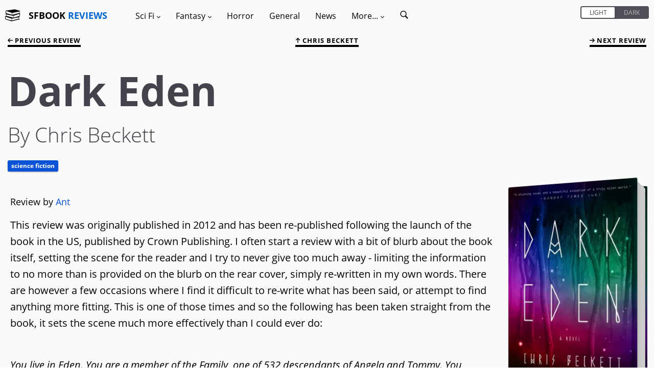

--- FILE ---
content_type: text/html; charset=utf-8
request_url: https://sfbook.com/dark-eden.htm
body_size: 10881
content:
<!DOCTYPE html>
<html lang="en">
<head>
    <meta charset="utf-8" />
            <title>Book review of Dark Eden by Chris Beckett</title>
    <link rel="canonical" href="https://sfbook.com/dark-eden.htm" />
<link rel="alternate" type="application/rss+xml" title="SFBook RSS Feed" href="https://sfbook.com/feed">
<meta name="description" content="Winner of the Arthur C Clarke award, Dark Eden is a vivid tale of a small groups survival on a strange alien world. Read the review on SFBook">
<meta name="viewport" content="width=device-width, initial-scale=1.0, maximum-scale=1.0, user-scalable=1" />
    <link rel="stylesheet" type="text/css" href="https://sfbook.com/css/production/app-old.css?v=4.4"/>
            <style>
            .image {
                    background-image: url(https://img.sfbook.com/books/large/webp/dark-eden.webp);
                            }
        </style>
    <style>
    .col-1, .col-2, .col-3, .col-4, .col-5, .col-6, .col-7, .col-8, .col-9, .col-10, .col-11, .col-12, .col, .col-auto, .col-sm-1, .col-sm-2, .col-sm-3, .col-sm-4, .col-sm-5, .col-sm-6, .col-sm-7, .col-sm-8, .col-sm-9, .col-sm-10, .col-sm-11, .col-sm-12, .col-sm, .col-sm-auto, .col-md-1, .col-md-2, .col-md-3, .col-md-4, .col-md-5, .col-md-6, .col-md-7, .col-md-8, .col-md-9, .col-md-10, .col-md-11, .col-md-12, .col-md, .col-md-auto, .col-lg-1, .col-lg-2, .col-lg-3, .col-lg-4, .col-lg-5, .col-lg-6, .col-lg-7, .col-lg-8, .col-lg-9, .col-lg-10, .col-lg-11, .col-lg-12, .col-lg, .col-lg-auto, .col-xl-1, .col-xl-2, .col-xl-3, .col-xl-4, .col-xl-5, .col-xl-6, .col-xl-7, .col-xl-8, .col-xl-9, .col-xl-10, .col-xl-11, .col-xl-12, .col-xl, .col-xl-auto {
        position: relative;
        width: 100%;
        min-height: 1px;
        padding-right: 1.5rem;
        padding-left: 1.5rem;
    }
    .hidden {
        display: none;
        transition: all .2s;
    }
    [v-cloak] {display: none}
    /* open-sans-300 - latin */
    @font-face {
        font-family: 'Open Sans';
        font-style: normal;
        font-weight: 300;
        src: url(https://sfbook.com/fonts/open-sans/open-sans-v18-latin-300.eot); /* IE9 Compat Modes */
        src: local(''),
        url(https://sfbook.com/fonts/open-sans/open-sans-v18-latin-300.eot?#iefix) format('embedded-opentype'), /* IE6-IE8 */
        url(https://sfbook.com/fonts/open-sans/open-sans-v18-latin-300.woff2) format('woff2'), /* Super Modern Browsers */
        url(https://sfbook.com/fonts/open-sans/open-sans-v18-latin-300.woff) format('woff'), /* Modern Browsers */
        url(https://sfbook.com/fonts/open-sans/open-sans-v18-latin-300.ttf) format('truetype'), /* Safari, Android, iOS */
        url(https://sfbook.com/fonts/open-sans/open-sans-v18-latin-300.svg#OpenSans) format('svg'); /* Legacy iOS */
        font-display: swap;
    }
    /* open-sans-regular - latin */
    @font-face {
        font-family: 'Open Sans';
        font-style: normal;
        font-weight: 400;
        src: url(https://sfbook.com/fonts/open-sans-v18-latin-regular.eot); /* IE9 Compat Modes */
        src: local(''),
        url(https://sfbook.com/fonts/open-sans/open-sans-v18-latin-regular.eot?#iefix) format('embedded-opentype'), /* IE6-IE8 */
        url(https://sfbook.com/fonts/open-sans/open-sans-v18-latin-regular.woff2) format('woff2'), /* Super Modern Browsers */
        url(https://sfbook.com/fonts/open-sans/open-sans-v18-latin-regular.woff) format('woff'), /* Modern Browsers */
        url(https://sfbook.com/fonts/open-sans/open-sans-v18-latin-regular.ttf) format('truetype'), /* Safari, Android, iOS */
        url(https://sfbook.com/fonts/open-sans/open-sans-v18-latin-regular.svg#OpenSans) format('svg'); /* Legacy iOS */
        font-display: swap;
    }
    /* open-sans-italic - latin */
    @font-face {
        font-family: 'Open Sans';
        font-style: italic;
        font-weight: 400;
        src: url(https://sfbook.com/fonts/open-sans/open-sans-v18-latin-italic.eot); /* IE9 Compat Modes */
        src: local(''),
        url(https://sfbook.com/fonts/open-sans/open-sans-v18-latin-italic.eot?#iefix) format('embedded-opentype'), /* IE6-IE8 */
        url(https://sfbook.com/fonts/open-sans/open-sans-v18-latin-italic.woff2) format('woff2'), /* Super Modern Browsers */
        url(https://sfbook.com/fonts/open-sans/open-sans-v18-latin-italic.woff) format('woff'), /* Modern Browsers */
        url(https://sfbook.com/fonts/open-sans/open-sans-v18-latin-italic.ttf) format('truetype'), /* Safari, Android, iOS */
        url(https://sfbook.com/fonts/open-sans/open-sans-v18-latin-italic.svg#OpenSans) format('svg'); /* Legacy iOS */
        font-display: swap;
    }
    /* open-sans-700 - latin */
    @font-face {
        font-family: 'Open Sans';
        font-style: normal;
        font-weight: 700;
        src: url(https://sfbook.com/fonts/open-sans/open-sans-v18-latin-700.eot); /* IE9 Compat Modes */
        src: local(''),
        url(https://sfbook.com/fonts/open-sans/open-sans-v18-latin-700.eot?#iefix) format('embedded-opentype'), /* IE6-IE8 */
        url(https://sfbook.com/fonts/open-sans/open-sans-v18-latin-700.woff2) format('woff2'), /* Super Modern Browsers */
        url(https://sfbook.com/fonts/open-sans/open-sans-v18-latin-700.woff) format('woff'), /* Modern Browsers */
        url(https://sfbook.com/fonts/open-sans/open-sans-v18-latin-700.ttf) format('truetype'), /* Safari, Android, iOS */
        url(https://sfbook.com/fonts/open-sans/open-sans-v18-latin-700.svg#OpenSans) format('svg'); /* Legacy iOS */
        font-display: swap;
    }
    .item {
        margin: 3rem 0 2rem;
        padding: 2rem;
        border-radius: .3rem;
        position: relative;
        z-index: 2;
        content-visibility: auto;
        contain-intrinsic-size: 768px 365px;
        contain: layout;
    }
    .item p {
        font-size: 1.6rem;
        padding-top: 0;
    }
</style>
</head>
<body id="top" itemscope itemtype="http://schema.org/WebPage">
<div id="app" data-page-class="light" :class="{ 'standard': pageClass, 'light': !pageClass }">
        <nav class="menu-container">
    <div class="menu-container--toggle mobile-only">
        <svg id="book-stack" viewBox="0 0 335.08 335.079">
            <g>
                <g>
                    <path d="M311.175,115.775c-1.355-10.186-1.546-27.73,7.915-33.621c0.169-0.108,0.295-0.264,0.443-0.398
			c7.735-2.474,13.088-5.946,8.886-10.618l-114.102-34.38L29.56,62.445c0,0-21.157,3.024-19.267,35.894
			c1.026,17.89,6.637,26.676,11.544,31l-15.161,4.569c-4.208,4.672,1.144,8.145,8.88,10.615c0.147,0.138,0.271,0.293,0.443,0.401
			c9.455,5.896,9.273,23.438,7.913,33.626c-33.967,9.645-21.774,12.788-21.774,12.788l7.451,1.803
			c-5.241,4.736-10.446,13.717-9.471,30.75c1.891,32.864,19.269,35.132,19.269,35.132l120.904,39.298l182.49-44.202
			c0,0,12.197-3.148-21.779-12.794c-1.366-10.172-1.556-27.712,7.921-33.623c0.174-0.105,0.301-0.264,0.442-0.396
			c7.736-2.474,13.084-5.943,8.881-10.615l-7.932-2.395c5.29-3.19,13.236-11.527,14.481-33.183
			c0.859-14.896-3.027-23.62-7.525-28.756l15.678-3.794C332.949,128.569,345.146,125.421,311.175,115.775z M158.533,115.354
			l30.688-6.307l103.708-21.312l15.451-3.178c-4.937,9.036-4.73,21.402-3.913,29.35c0.179,1.798,0.385,3.44,0.585,4.688
			L288.14,122.8l-130.897,32.563L158.533,115.354z M26.71,147.337l15.449,3.178l99.597,20.474l8.701,1.782l0,0l0,0l26.093,5.363
			l1.287,40.01L43.303,184.673l-13.263-3.296c0.195-1.25,0.401-2.89,0.588-4.693C31.44,168.742,31.651,156.373,26.71,147.337z
			 M20.708,96.757c-0.187-8.743,1.371-15.066,4.52-18.28c2.004-2.052,4.369-2.479,5.991-2.479c0.857,0,1.474,0.119,1.516,0.119
			l79.607,25.953l39.717,12.949l-1.303,40.289L39.334,124.07l-5.88-1.647c-0.216-0.061-0.509-0.103-0.735-0.113
			C32.26,122.277,21.244,121.263,20.708,96.757z M140.579,280.866L23.28,247.98c-0.217-0.063-0.507-0.105-0.733-0.116
			c-0.467-0.031-11.488-1.044-12.021-25.544c-0.19-8.754,1.376-15.071,4.519-18.288c2.009-2.052,4.375-2.479,5.994-2.479
			c0.859,0,1.474,0.115,1.519,0.115c0,0,0.005,0,0,0l119.316,38.908L140.579,280.866z M294.284,239.459
			c0.185,1.804,0.391,3.443,0.591,4.693l-147.812,36.771l1.292-40.01l31.601-6.497l4.667,1.129l17.492-5.685l80.631-16.569
			l15.457-3.18C293.261,219.146,293.466,231.517,294.284,239.459z M302.426,185.084c-0.269,0.006-0.538,0.042-0.791,0.122
			l-11.148,3.121l-106.148,29.764l-1.298-40.289l34.826-11.359l84.327-27.501c0.011-0.005,4.436-0.988,7.684,2.315
			c3.144,3.214,4.704,9.537,4.52,18.28C313.848,184.035,302.827,185.053,302.426,185.084z"/>
                </g>
            </g>
        </svg>
        <div class="logo" v-if="!menuOpen">
            <a href="https://sfbook.com">
                SFBOOK <span class="text-blue-var1">REVIEWS</span>
            </a>
        </div>
        <a v-on:click="toggleMenu()">
        <svg viewBox="0 0 60 60">
            <g id="surface1">
            <path d="M 0 7.5 L 0 12.5 L 50 12.5 L 50 7.5 Z M 0 22.5 L 0 27.5 L 50 27.5 L 50 22.5 Z M 0 37.5 L 0 42.5 L 50 42.5 L 50 37.5 Z "/>
           </g>
        </svg>
        </a>
    </div>
    <div class="menu-inner" id="menu" :class="{hidden: isMobile}" v-cloak>
        <div class="menu-header mobile-only">
            <div class="logo">
                <a href="https://sfbook.com">
                    <span class="text-white">SFBOOK</span> <span class="text-blue-var1">REVIEWS</span>
                </a>
            </div>
            <a class="menu-close" v-on:click="toggleMenu()">
                <svg viewBox="0 0 475.2 475.2">
                    <g>
                        <g>
                            <path d="M405.6,69.6C360.7,24.7,301.1,0,237.6,0s-123.1,24.7-168,69.6S0,174.1,0,237.6s24.7,123.1,69.6,168s104.5,69.6,168,69.6
			s123.1-24.7,168-69.6s69.6-104.5,69.6-168S450.5,114.5,405.6,69.6z M386.5,386.5c-39.8,39.8-92.7,61.7-148.9,61.7
			s-109.1-21.9-148.9-61.7c-82.1-82.1-82.1-215.7,0-297.8C128.5,48.9,181.4,27,237.6,27s109.1,21.9,148.9,61.7
			C468.6,170.8,468.6,304.4,386.5,386.5z"/>
                            <path d="M342.3,132.9c-5.3-5.3-13.8-5.3-19.1,0l-85.6,85.6L152,132.9c-5.3-5.3-13.8-5.3-19.1,0c-5.3,5.3-5.3,13.8,0,19.1
			l85.6,85.6l-85.6,85.6c-5.3,5.3-5.3,13.8,0,19.1c2.6,2.6,6.1,4,9.5,4s6.9-1.3,9.5-4l85.6-85.6l85.6,85.6c2.6,2.6,6.1,4,9.5,4
			c3.5,0,6.9-1.3,9.5-4c5.3-5.3,5.3-13.8,0-19.1l-85.4-85.6l85.6-85.6C347.6,146.7,347.6,138.2,342.3,132.9z"/>
                        </g>
                    </g>
                </svg>
            </a>
        </div>
        <div class="menu-switch mobile-only">
        <div class="can-toggle rebrand-1">
    <input id="colorTheme" type="checkbox" v-model="pageClass">
    <label for="colorTheme">
        <div class="can-toggle__switch" data-checked="Dark" data-unchecked="Light"></div>
    </label>
</div>        </div>
        <div class="desktop-only">
            <div class="logo">
                <svg id="book-stack" viewBox="0 0 335.08 335.079">
                    <g>
                        <g>
                            <path d="M311.175,115.775c-1.355-10.186-1.546-27.73,7.915-33.621c0.169-0.108,0.295-0.264,0.443-0.398
			c7.735-2.474,13.088-5.946,8.886-10.618l-114.102-34.38L29.56,62.445c0,0-21.157,3.024-19.267,35.894
			c1.026,17.89,6.637,26.676,11.544,31l-15.161,4.569c-4.208,4.672,1.144,8.145,8.88,10.615c0.147,0.138,0.271,0.293,0.443,0.401
			c9.455,5.896,9.273,23.438,7.913,33.626c-33.967,9.645-21.774,12.788-21.774,12.788l7.451,1.803
			c-5.241,4.736-10.446,13.717-9.471,30.75c1.891,32.864,19.269,35.132,19.269,35.132l120.904,39.298l182.49-44.202
			c0,0,12.197-3.148-21.779-12.794c-1.366-10.172-1.556-27.712,7.921-33.623c0.174-0.105,0.301-0.264,0.442-0.396
			c7.736-2.474,13.084-5.943,8.881-10.615l-7.932-2.395c5.29-3.19,13.236-11.527,14.481-33.183
			c0.859-14.896-3.027-23.62-7.525-28.756l15.678-3.794C332.949,128.569,345.146,125.421,311.175,115.775z M158.533,115.354
			l30.688-6.307l103.708-21.312l15.451-3.178c-4.937,9.036-4.73,21.402-3.913,29.35c0.179,1.798,0.385,3.44,0.585,4.688
			L288.14,122.8l-130.897,32.563L158.533,115.354z M26.71,147.337l15.449,3.178l99.597,20.474l8.701,1.782l0,0l0,0l26.093,5.363
			l1.287,40.01L43.303,184.673l-13.263-3.296c0.195-1.25,0.401-2.89,0.588-4.693C31.44,168.742,31.651,156.373,26.71,147.337z
			 M20.708,96.757c-0.187-8.743,1.371-15.066,4.52-18.28c2.004-2.052,4.369-2.479,5.991-2.479c0.857,0,1.474,0.119,1.516,0.119
			l79.607,25.953l39.717,12.949l-1.303,40.289L39.334,124.07l-5.88-1.647c-0.216-0.061-0.509-0.103-0.735-0.113
			C32.26,122.277,21.244,121.263,20.708,96.757z M140.579,280.866L23.28,247.98c-0.217-0.063-0.507-0.105-0.733-0.116
			c-0.467-0.031-11.488-1.044-12.021-25.544c-0.19-8.754,1.376-15.071,4.519-18.288c2.009-2.052,4.375-2.479,5.994-2.479
			c0.859,0,1.474,0.115,1.519,0.115c0,0,0.005,0,0,0l119.316,38.908L140.579,280.866z M294.284,239.459
			c0.185,1.804,0.391,3.443,0.591,4.693l-147.812,36.771l1.292-40.01l31.601-6.497l4.667,1.129l17.492-5.685l80.631-16.569
			l15.457-3.18C293.261,219.146,293.466,231.517,294.284,239.459z M302.426,185.084c-0.269,0.006-0.538,0.042-0.791,0.122
			l-11.148,3.121l-106.148,29.764l-1.298-40.289l34.826-11.359l84.327-27.501c0.011-0.005,4.436-0.988,7.684,2.315
			c3.144,3.214,4.704,9.537,4.52,18.28C313.848,184.035,302.827,185.053,302.426,185.084z"/>
                        </g>
                    </g>
                </svg>
                <a href="https://sfbook.com">
                    SFBOOK <span class="text-blue-var1">REVIEWS</span>
                </a>
            </div>
        </div>
        <ul class="menu">
            <li class="menu-item has-children"><a v-on:click="showSubMenu($event)">Sci Fi <i class="arrow arrow--down">
                        <svg viewBox="0 0 491.996 491.996">
                            <g>
                                <g>
                                    <path d="M484.132,124.986l-16.116-16.228c-5.072-5.068-11.82-7.86-19.032-7.86c-7.208,0-13.964,2.792-19.036,7.86l-183.84,183.848
			L62.056,108.554c-5.064-5.068-11.82-7.856-19.028-7.856s-13.968,2.788-19.036,7.856l-16.12,16.128
			c-10.496,10.488-10.496,27.572,0,38.06l219.136,219.924c5.064,5.064,11.812,8.632,19.084,8.632h0.084
			c7.212,0,13.96-3.572,19.024-8.632l218.932-219.328c5.072-5.064,7.856-12.016,7.864-19.224
			C491.996,136.902,489.204,130.046,484.132,124.986z"/>
                                </g>
                            </g>
                        </svg>
                    </i>
                </a>
                <ul class="sub-menu">
                    <li class="menu-item"><a href="https://sfbook.com/sci-fi-books.htm">Reviews</a></li>
                    <li class="menu-item"><a href="https://sfbook.com/authors-a.htm?genre=Science_Fiction">Authors</a></li>
                    <li class="menu-item"><a href="https://sfbook.com/book-series.htm?genre=Science_Fiction">Series</a></li>
                    <li class="menu-item"><a href="https://sfbook.com/reviews-a.htm?genre=Science_Fiction">Reviews A - Z</a></li>
                </ul>
            </li>
            <li class="menu-item has-children"><a v-on:click="showSubMenu($event)">Fantasy <i class="arrow arrow--down">
                        <svg viewBox="0 0 491.996 491.996">
                            <g>
                                <g>
                                    <path d="M484.132,124.986l-16.116-16.228c-5.072-5.068-11.82-7.86-19.032-7.86c-7.208,0-13.964,2.792-19.036,7.86l-183.84,183.848
			L62.056,108.554c-5.064-5.068-11.82-7.856-19.028-7.856s-13.968,2.788-19.036,7.856l-16.12,16.128
			c-10.496,10.488-10.496,27.572,0,38.06l219.136,219.924c5.064,5.064,11.812,8.632,19.084,8.632h0.084
			c7.212,0,13.96-3.572,19.024-8.632l218.932-219.328c5.072-5.064,7.856-12.016,7.864-19.224
			C491.996,136.902,489.204,130.046,484.132,124.986z"/>
                                </g>
                            </g>
                        </svg>
                    </i></a>
                <ul class="sub-menu">
                    <li class="menu-item"><a href="https://sfbook.com/fantasy-books.htm">Reviews</a></li>
                    <li class="menu-item"><a href="https://sfbook.com/authors-a.htm?genre=Fantasy">Authors</a></li>
                    <li class="menu-item"><a href="https://sfbook.com/book-series.htm?genre=Fantasy">Series</a></li>
                    <li class="menu-item"><a href="https://sfbook.com/reviews-a.htm?genre=Fantasy">Reviews A - Z</a></li>
                </ul>
            </li>
            <li class="menu-item"><a href="https://sfbook.com/horror.htm">Horror</a></li>
            <li class="menu-item"><a href="https://sfbook.com/general-fiction.htm">General</a></li>
            <li class="menu-item"><a href="https://sfbook.com/news.htm">News</a></li>
            <li class="menu-item has-children"><a v-on:click="showSubMenu($event)">More... <i class="arrow arrow--down">
                        <svg viewBox="0 0 491.996 491.996">
                            <g>
                                <g>
                                    <path d="M484.132,124.986l-16.116-16.228c-5.072-5.068-11.82-7.86-19.032-7.86c-7.208,0-13.964,2.792-19.036,7.86l-183.84,183.848
			L62.056,108.554c-5.064-5.068-11.82-7.856-19.028-7.856s-13.968,2.788-19.036,7.856l-16.12,16.128
			c-10.496,10.488-10.496,27.572,0,38.06l219.136,219.924c5.064,5.064,11.812,8.632,19.084,8.632h0.084
			c7.212,0,13.96-3.572,19.024-8.632l218.932-219.328c5.072-5.064,7.856-12.016,7.864-19.224
			C491.996,136.902,489.204,130.046,484.132,124.986z"/>
                                </g>
                            </g>
                        </svg>
                    </i></a>
                <ul class="sub-menu">
                    <li class="menu-item"><a href="https://sfbook.com/archives.htm">Review Archives</a></li>
                    <li class="menu-item"><a href="https://sfbook.com/tags.htm">Tags</a></li>
                    <li class="menu-item"><a href="https://sfbook.com/authors-a.htm">Authors A - Z</a></li>
                    <li class="menu-item"><a href="https://sfbook.com/publishers.htm">Publishers</a></li>
                    <li class="menu-item"><a href="https://sfbook.com/sub-genres.htm">Sub-Genres</a></li>
                    <li class="menu-item"><a href="https://sfbook.com/book-awards.htm">Award lists</a></li>
                    <li class="menu-item"><a href="https://sfbook.com/the-evolution-of-the-book.htm">Evolution of the book</a></li>
                    <li class="menu-item"><a href="https://sfbook.com/serialisations.htm">Book serialisations</a></li>
                    <li class="menu-item"><a href="https://sfbook.com/board-games-reviews.htm">Game reviews</a></li>
                    <li class="menu-item"><a href="https://sfbook.com/interviews.htm">Author interviews</a></li>
                </ul>
            </li>
            <li class="menu-item">
                <a href="https://sfbook.com/search" class="search-icon">
                    <span class="mobile-only mr-1">Search</span>
                    <svg viewBox="0 0 50 50">
                        <g id="surface1">
                            <path style=" " d="M 21 3 C 11.601563 3 4 10.601563 4 20 C 4 29.398438 11.601563 37 21 37 C 24.355469 37 27.460938 36.015625 30.09375 34.34375 L 42.375 46.625 L 46.625 42.375 L 34.5 30.28125 C 36.679688 27.421875 38 23.878906 38 20 C 38 10.601563 30.398438 3 21 3 Z M 21 7 C 28.199219 7 34 12.800781 34 20 C 34 27.199219 28.199219 33 21 33 C 13.800781 33 8 27.199219 8 20 C 8 12.800781 13.800781 7 21 7 Z "/>
                        </g>
                    </svg>
                </a>
            </li>
        </ul>
        <div class="desktop-only toggle-desktop">
            <div class="can-toggle rebrand-1">
    <input id="colorThemeDesktop" type="checkbox" v-model="pageClass">
    <label for="colorThemeDesktop">
        <div class="can-toggle__switch" data-checked="Dark" data-unchecked="Light"></div>
    </label>
</div>        </div>
    </div>
</nav>
    <div class="main-container">
        <div class="modal" id="modal" v-on:click="toggleMenu()"></div>
        <div class="main-content"  id="main">
                <div class="container-fluid" itemscope itemtype="https://schema.org/Review">
        <meta itemprop="url" content="https://sfbook.com/dark-eden.htm">

        <div class="row top-links">
    <previous :page="2281" baseurl="https://sfbook.com" :is-mobile="isMobile"></previous>
            <div class="col text-center">
            <a href="/chris-beckett.htm">
                <svg class="up-arrow" id="Layer_2" viewBox="0 0 492 492">
                    <g>
                        <g>
                            <path d="M464.344,207.418l0.768,0.168H135.888l103.496-103.724c5.068-5.064,7.848-11.924,7.848-19.124
                               c0-7.2-2.78-14.012-7.848-19.088L223.28,49.538c-5.064-5.064-11.812-7.864-19.008-7.864c-7.2,0-13.952,2.78-19.016,7.844
                               L7.844,226.914C2.76,231.998-0.02,238.77,0,245.974c-0.02,7.244,2.76,14.02,7.844,19.096l177.412,177.412
                               c5.064,5.06,11.812,7.844,19.016,7.844c7.196,0,13.944-2.788,19.008-7.844l16.104-16.112c5.068-5.056,7.848-11.808,7.848-19.008
                               c0-7.196-2.78-13.592-7.848-18.652L134.72,284.406h329.992c14.828,0,27.288-12.78,27.288-27.6v-22.788
                               C492,219.198,479.172,207.418,464.344,207.418z"/>
                        </g>
                    </g>
                </svg>
                Chris Beckett
            </a>
        </div>
        <next :page="2281" baseurl="https://sfbook.com" :is-mobile="isMobile"></next>
</div>
        <div class="row">
            <div class="col book-heading">
                <div>
                <div class="title" itemprop="publisher" itemscope itemtype="https://schema.org/Organization">
    <meta itemprop="name" content="SFBook.com">
    <meta itemprop="sameAs" content="https://sfbook.com">
    <h1 class="heading-1">Dark Eden</h1>
    <p class="subline">By Chris Beckett
        </p>
</div>
<div class="tag-container">
    <div class="tag tag--link tag--science-fiction">
        <a href="https://sfbook.com/sci-fi-books.htm">
            Science Fiction
        </a>
    </div>
                    </div>
                </div>
            </div>
        </div>
        <div class="row">
            <div class="col">
                <div class="book-details">
    <div class="image-container image--standard">
        <div class="image">
                            <img itemprop="image" src="https://img.sfbook.com/books/large/webp/dark-eden.webp" width="295px" height="460px" id="book" alt="Dark Eden, a novel by Chris Beckett" loading="lazy" decoding="async" />
                    </div>
    </div>

    <a ref="detailsBtn" id="detailsBtn" v-on:click="toggleButton('detailsBtn', 'details', 'hidden')" class="btn btn-outline btn-icon ml-0 mr-0">
    <svg x="0px" y="0px" viewBox="0 0 491.996 491.996">
    <g>
        <g>
            <path d="M484.132,124.986l-16.116-16.228c-5.072-5.068-11.82-7.86-19.032-7.86c-7.208,0-13.964,2.792-19.036,7.86l-183.84,183.848 L62.056,108.554c-5.064-5.068-11.82-7.856-19.028-7.856s-13.968,2.788-19.036,7.856l-16.12,16.128 c-10.496,10.488-10.496,27.572,0,38.06l219.136,219.924c5.064,5.064,11.812,8.632,19.084,8.632h0.084 c7.212,0,13.96-3.572,19.024-8.632l218.932-219.328c5.072-5.064,7.856-12.016,7.864-19.224 C491.996,136.902,489.204,130.046,484.132,124.986z" id="down" />
            <path d="M484.136,328.473L264.988,109.329c-5.064-5.064-11.816-7.844-19.172-7.844c-7.208,0-13.964,2.78-19.02,7.844
			L7.852,328.265C2.788,333.333,0,340.089,0,347.297c0,7.208,2.784,13.968,7.852,19.032l16.124,16.124
			c5.064,5.064,11.824,7.86,19.032,7.86s13.964-2.796,19.032-7.86l183.852-183.852l184.056,184.064
			c5.064,5.06,11.82,7.852,19.032,7.852c7.208,0,13.96-2.792,19.028-7.852l16.128-16.132
			C494.624,356.041,494.624,338.965,484.136,328.473z" id="up" class="hidden" />
        </g>
    </g>
    <g></g><g></g><g></g><g></g><g></g><g></g><g></g><g></g><g></g><g></g><g></g><g></g><g></g><g></g><g></g>
</svg>    Book details
</a>
<div id="details" class="hidden" itemprop="itemReviewed" itemscope itemtype="https://schema.org/Book">
    <ul class="book-details-ul">
        <li class="book-details-li">
            <span itemprop="name">Dark Eden</span>
        <li class="book-details-li">
            <div itemprop="author" itemscope itemtype="https://schema.org/Person">
                <span class="grey">Author:</span>
                                                                       <a href="https://sfbook.com/chris-beckett.htm" class="book-details-link">
                                <span itemprop="name">Chris Beckett</span>
                            </a>
                                                        </div>
                    <li class="book-details-li">
                <span class="grey">Series:</span>
                                                    <a href="https://sfbook.com/dark-eden-series.htm" class="book-details-link">
                        Dark Eden Series
                    </a>
                                <li class="book-details-li">
            <div itemprop="publisher" itemscope itemtype="https://schema.org/Organization">
            <span class="grey">Publisher:</span>
                                    <meta itemprop="name" content="Corvus Books">
                                            <a href="https://sfbook.com/corvus-books.htm" class="book-details-link">
                            Corvus Books
                        </a>
                                                </div>
        <li class="book-details-li">
            <span class="grey">ISBN:</span> <span itemprop="isbn">9781850000000</span>
        <li class="book-details-li">
            <span class="grey">Published:</span> <span itemprop="datePublished" content="January 2012">January 2012</span>
        <li class="book-details-li">
            <span class="grey">Pages:</span> <span itemprop="numberOfPages">400</span>
        <li class="book-details-li">
            <span class="grey">Format reviewed:</span> <span itemprop="bookFormat">Hardback</span>
        <li class="book-details-li">
            <span class="grey">Review date:</span> 14/04/2014
        <li class="book-details-li">
            <span class="grey">Language:</span> <span itemprop="inLanguage">English</span>
                    <li class="book-details-li">
                <span class="grey">Age Range:</span> <span itemprop="typicalAgeRange">13-</span>
                <div class="clear"></div>
    </ul>
</div>
    <a id="seriesBtn" v-on:click="toggleButton('seriesBtn', 'in-the-series', 'hidden')" class="btn btn-outline btn-icon ml-0 mr-0">
    <svg x="0px" y="0px" viewBox="0 0 491.996 491.996">
    <g>
        <g>
            <path d="M484.132,124.986l-16.116-16.228c-5.072-5.068-11.82-7.86-19.032-7.86c-7.208,0-13.964,2.792-19.036,7.86l-183.84,183.848 L62.056,108.554c-5.064-5.068-11.82-7.856-19.028-7.856s-13.968,2.788-19.036,7.856l-16.12,16.128 c-10.496,10.488-10.496,27.572,0,38.06l219.136,219.924c5.064,5.064,11.812,8.632,19.084,8.632h0.084 c7.212,0,13.96-3.572,19.024-8.632l218.932-219.328c5.072-5.064,7.856-12.016,7.864-19.224 C491.996,136.902,489.204,130.046,484.132,124.986z" id="down" />
            <path d="M484.136,328.473L264.988,109.329c-5.064-5.064-11.816-7.844-19.172-7.844c-7.208,0-13.964,2.78-19.02,7.844
			L7.852,328.265C2.788,333.333,0,340.089,0,347.297c0,7.208,2.784,13.968,7.852,19.032l16.124,16.124
			c5.064,5.064,11.824,7.86,19.032,7.86s13.964-2.796,19.032-7.86l183.852-183.852l184.056,184.064
			c5.064,5.06,11.82,7.852,19.032,7.852c7.208,0,13.96-2.792,19.028-7.852l16.128-16.132
			C494.624,356.041,494.624,338.965,484.136,328.473z" id="up" class="hidden" />
        </g>
    </g>
    <g></g><g></g><g></g><g></g><g></g><g></g><g></g><g></g><g></g><g></g><g></g><g></g><g></g><g></g><g></g>
</svg> 
    Books in the series
</a>
<div id="in-the-series" class="hidden">
    <ul class="book-details-ul">
                                <li class="book-details-li pl-2"><a href="dark-eden.htm" class="book-details-link">Dark Eden</a>
                                            <li class="book-details-li pl-2"><a href="mother-of-eden.htm" class="book-details-link">Mother of Eden</a>
                                            <li class="book-details-li pl-2"><a href="dune-series.htm" class="book-details-link">Dune Series</a>
                        </ul>  
</div>
    <a id="awardsBtn" v-on:click="toggleButton('awardsBtn', 'awards', 'hidden')" class="btn btn-outline btn-icon ml-0 mr-0">
        <svg x="0px" y="0px" viewBox="0 0 491.996 491.996">
    <g>
        <g>
            <path d="M484.132,124.986l-16.116-16.228c-5.072-5.068-11.82-7.86-19.032-7.86c-7.208,0-13.964,2.792-19.036,7.86l-183.84,183.848 L62.056,108.554c-5.064-5.068-11.82-7.856-19.028-7.856s-13.968,2.788-19.036,7.856l-16.12,16.128 c-10.496,10.488-10.496,27.572,0,38.06l219.136,219.924c5.064,5.064,11.812,8.632,19.084,8.632h0.084 c7.212,0,13.96-3.572,19.024-8.632l218.932-219.328c5.072-5.064,7.856-12.016,7.864-19.224 C491.996,136.902,489.204,130.046,484.132,124.986z" id="down" />
            <path d="M484.136,328.473L264.988,109.329c-5.064-5.064-11.816-7.844-19.172-7.844c-7.208,0-13.964,2.78-19.02,7.844
			L7.852,328.265C2.788,333.333,0,340.089,0,347.297c0,7.208,2.784,13.968,7.852,19.032l16.124,16.124
			c5.064,5.064,11.824,7.86,19.032,7.86s13.964-2.796,19.032-7.86l183.852-183.852l184.056,184.064
			c5.064,5.06,11.82,7.852,19.032,7.852c7.208,0,13.96-2.792,19.028-7.852l16.128-16.132
			C494.624,356.041,494.624,338.965,484.136,328.473z" id="up" class="hidden" />
        </g>
    </g>
    <g></g><g></g><g></g><g></g><g></g><g></g><g></g><g></g><g></g><g></g><g></g><g></g><g></g><g></g><g></g>
</svg>        Awards won
    </a>
    <div id="awards" class="hidden">
        <ul class="book-details-ul">
                                                <li class="book-details-li pl-2"><a href="arthur-c-clarke-award.htm" class="book-details-link">Arthur C Clarke Award</a>
                                    </ul>
    </div>
    <a id="AboutBtn" v-on:click="toggleButton('AboutBtn', 'about-the-author', 'hidden')" class="btn btn-outline btn-icon ml-0 mr-0">
    <svg x="0px" y="0px" viewBox="0 0 491.996 491.996">
    <g>
        <g>
            <path d="M484.132,124.986l-16.116-16.228c-5.072-5.068-11.82-7.86-19.032-7.86c-7.208,0-13.964,2.792-19.036,7.86l-183.84,183.848 L62.056,108.554c-5.064-5.068-11.82-7.856-19.028-7.856s-13.968,2.788-19.036,7.856l-16.12,16.128 c-10.496,10.488-10.496,27.572,0,38.06l219.136,219.924c5.064,5.064,11.812,8.632,19.084,8.632h0.084 c7.212,0,13.96-3.572,19.024-8.632l218.932-219.328c5.072-5.064,7.856-12.016,7.864-19.224 C491.996,136.902,489.204,130.046,484.132,124.986z" id="down" />
            <path d="M484.136,328.473L264.988,109.329c-5.064-5.064-11.816-7.844-19.172-7.844c-7.208,0-13.964,2.78-19.02,7.844
			L7.852,328.265C2.788,333.333,0,340.089,0,347.297c0,7.208,2.784,13.968,7.852,19.032l16.124,16.124
			c5.064,5.064,11.824,7.86,19.032,7.86s13.964-2.796,19.032-7.86l183.852-183.852l184.056,184.064
			c5.064,5.06,11.82,7.852,19.032,7.852c7.208,0,13.96-2.792,19.028-7.852l16.128-16.132
			C494.624,356.041,494.624,338.965,484.136,328.473z" id="up" class="hidden" />
        </g>
    </g>
    <g></g><g></g><g></g><g></g><g></g><g></g><g></g><g></g><g></g><g></g><g></g><g></g><g></g><g></g><g></g>
</svg> 
    About the author
</a>
<div id="about-the-author" class="hidden">
    <h5 class="heading-5">Authors books reviewed</h5>
    <ul class="book-details-ul pt-0">
                    <li class="book-details-li pl-2">
                <a href="mother-of-eden.htm" class="book-details-link">
                    Mother of Eden
                </a>
                      
                            <li class="book-details-li all">
                    <a href="chris-beckett.htm" class="book-details-link">
                        View authors Bibliography
                    </a>
                        </ul>
</div>
</div>
                <div class="book-meta-data">
                    <div class="book-review-by">
                        <p>
                                                            Review by <a href="ant.htm">Ant</a></strong>
                                                    </p>
                    </div>
                </div>
                <div class="review-text" itemprop="reviewBody">
                        <p>This review was originally published in 2012 and has been re-published following the launch of the book in the US, published by Crown Publishing. I often start a review with a bit of blurb about the book itself, setting the scene for the reader and I try to never give too much away - limiting the information to no more than is provided on the blurb on the rear cover, simply re-written in my own words. There are however a few occasions where I find it difficult to re-write what has been said, or attempt to find anything more fitting. This is one of those times and so the following has been taken straight from the book, it sets the scene much more effectively than I could ever do:
</p><p>
<i>You live in Eden. You are a member of the Family, one of 532 descendants of Angela and Tommy. You shelter beneath the light and warmth of the Forest's lantern trees, hunting woollybuck and harvesting tree candy. Beyond the forest lie the treeless mountains of the Snowy Dark and a cold so bitter and a night so profound that no man has ever crossed it. The Oldest among you recount legends of a world where light came from the sky, where men and women made boats that could cross between worlds. One day, the Oldest say, they will come back for you.</i>
</p><p>
<i>You live in Eden. You are a member of the Family, one of 532 descendants of two marooned explorers. You huddle, slowly starving, beneath the light and warmth of geothermal trees, confined to one barely habitable valley of a startlingly alien, sunless world. After 163 years and six generations of incestuous inbreeding, the Family is riddled with deformity and feeblemindedness. Your culture is a infantile stew of half-remembered fact and devolved ritual that stifles innovation and punishes independent thought.</i>
</p><p>
<i>You are John Redlantern. You will break the laws of Eden, shatter the Family and change history. You will be the first to abandon hope, the first to abandon the old ways, the first to kill another, the first to venture in to the Dark, and the first to discover the truth about Eden.</i>
</p><p>
See what I mean? quite powerful stuff in my reckoning - and that is the very least of the story, in Dark Eden we are treated to an incredibly rich and complete world full of characters that come alive amidst the pages of the book, a lost people forced to survive on their own and isolated from any other humankind on a truly alien world, a society that has evolved from just two survivors of a space ship crash landing.
</p><p>
The narrative is written in the first person from a few different perspectives and as such is told in a post-human dialect that really draws you in to this little world and encourages you to think a bit more about what the characters are really saying. You can see that a huge amount of thought has gone into just how such a society could survive and it really does show, at no point was my sense of belief questioned.
</p><p>
The quality of the writing is superb while the authors' clear voice shines brightly from the pages. It's very much a literary work that uses the science fiction setting as a vehicle to explore the many ideas presented here. On the surface there is the human urge for survival, the devolutionary and self destructive effect that a limited gene-pool and incestuous in-breeding has, the evolution of language and the dangers of dogmatically sticking to ritual and tradition rather than thinking about how things could be done differently, or more effectively (amongst others). Look beneath the surface though and the author is commenting on society itself and how one dangerous idea can change the world, an allusion to the age old story of Eden and original sin; but reversed.
</p><p>
I loved how complete this book feels, the sense of immersion is excellent, in part due to the incredibly detailed and vivid alien world which is described in excellent yet very concise detail. There are many parallels to the plants and animals of Earth - or at least things that have been named for sharing some external similarities. Each and everyone are quite different, fitting neatly into this truly alien vista with geothermal trees that bring light and warmth to a planet that seems to be without a nearby star (or at least landlocked away from one) and animals that project their own source of light. 
</p><p>
Dark Eden is an incredible novel, a literary tour-de-force that succeeds on every level, highly recommended.</p>
                </div>
                <meta itemprop="genre" content="Science Fiction"/>
<meta itemprop="datePublished" content="14/04/2014"/>
<div class="credits">
    <p>Written on 14th April 2014 by
        <span itemprop="author" itemscope itemtype="http://schema.org/Person">
                    <a href="ant.htm" itemprop="url">
                <span itemprop="name">Ant</span>
            </a>
        </span>.
                            <span itemprop="reviewRating" itemscope itemtype="http://schema.org/Rating">
                <meta itemprop="worstRating" content="1"/>
                <meta itemprop="ratingValue" content="5" />
                <meta itemprop="bestRating" content="5"/>
            </span>
            <span class="credits-rating credit-rating--5">
                            <svg viewBox="0 0 45.186 45.186">
    <g>
        <path d="M45.112,17.412c-0.236-0.858-1.039-1.468-1.93-1.468c-4.759,0-9.518,0-14.277,0
		c-1.36-4.185-2.72-8.37-4.079-12.555c-0.103-0.313-0.203-0.626-0.306-0.938c-0.002-0.005-0.005-0.009-0.006-0.015
		c-0.149-0.484-0.485-0.908-0.923-1.17c-0.009-0.006-0.018-0.013-0.027-0.018c-0.084-0.049-0.173-0.087-0.263-0.123
		c-0.037-0.015-0.072-0.031-0.11-0.043c-0.022-0.008-0.044-0.021-0.067-0.027c-0.045-0.012-0.088-0.013-0.132-0.022
		c-0.07-0.015-0.141-0.029-0.213-0.036c-0.054-0.005-0.106-0.005-0.16-0.006c-0.08-0.001-0.16,0-0.241,0.009
		c-0.045,0.005-0.088,0.014-0.132,0.022c-0.061,0.011-0.122,0.014-0.184,0.031C22.029,1.062,22,1.079,21.968,1.09
		c-0.01,0.003-0.02,0.008-0.03,0.012c-0.602,0.214-1.079,0.728-1.266,1.333c-0.002,0.006-0.005,0.011-0.007,0.017
		c-1.462,4.498-2.922,8.996-4.385,13.493c-4.431,0-8.861,0-13.292,0c-0.329,0-0.657,0-0.986,0c-0.89,0-1.692,0.61-1.929,1.468
		c-0.256,0.931,0.184,1.724,0.919,2.259c3.797,2.758,7.593,5.516,11.39,8.274c-1.379,4.245-2.758,8.49-4.139,12.735
		c-0.101,0.312-0.203,0.625-0.305,0.938c-0.515,1.584,1.506,3.299,2.939,2.258c3.906-2.838,7.811-5.675,11.717-8.513
		c3.64,2.646,7.28,5.289,10.92,7.935c0.266,0.192,0.531,0.385,0.797,0.578c1.434,1.041,3.453-0.674,2.938-2.258
		c-1.48-4.559-2.963-9.116-4.444-13.675c3.53-2.564,7.061-5.129,10.592-7.694c0.266-0.193,0.531-0.386,0.797-0.58
		C44.929,19.136,45.368,18.343,45.112,17.412z M23.602,31.177c-0.521-0.379-1.497-0.379-2.02,0c-2.64,1.919-5.28,3.837-7.92,5.755
		c0.896-2.758,1.792-5.515,2.688-8.272c0.102-0.312,0.203-0.625,0.305-0.938c0.296-0.91-0.211-1.744-0.919-2.258
		c-2.532-1.84-5.064-3.679-7.597-5.519c2.868,0,5.736,0,8.604,0c0.329,0,0.657,0,0.986,0c0.921,0,1.651-0.616,1.929-1.468
		c0.978-3.009,1.956-6.02,2.934-9.029c0.875,2.697,1.751,5.393,2.628,8.089c0.102,0.313,0.202,0.625,0.305,0.938
		c0.277,0.852,1.008,1.468,1.929,1.468c3.197,0,6.394,0,9.59,0c-2.266,1.646-4.531,3.292-6.797,4.938
		c-0.267,0.193-0.532,0.387-0.799,0.58c-0.708,0.516-1.216,1.348-0.919,2.258c0.997,3.071,1.995,6.141,2.993,9.211
		c-2.374-1.725-4.749-3.449-7.122-5.174C24.134,31.563,23.869,31.37,23.602,31.177z"/>
    </g>
</svg>                            <svg viewBox="0 0 45.186 45.186">
    <g>
        <path d="M45.112,17.412c-0.236-0.858-1.039-1.468-1.93-1.468c-4.759,0-9.518,0-14.277,0
		c-1.36-4.185-2.72-8.37-4.079-12.555c-0.103-0.313-0.203-0.626-0.306-0.938c-0.002-0.005-0.005-0.009-0.006-0.015
		c-0.149-0.484-0.485-0.908-0.923-1.17c-0.009-0.006-0.018-0.013-0.027-0.018c-0.084-0.049-0.173-0.087-0.263-0.123
		c-0.037-0.015-0.072-0.031-0.11-0.043c-0.022-0.008-0.044-0.021-0.067-0.027c-0.045-0.012-0.088-0.013-0.132-0.022
		c-0.07-0.015-0.141-0.029-0.213-0.036c-0.054-0.005-0.106-0.005-0.16-0.006c-0.08-0.001-0.16,0-0.241,0.009
		c-0.045,0.005-0.088,0.014-0.132,0.022c-0.061,0.011-0.122,0.014-0.184,0.031C22.029,1.062,22,1.079,21.968,1.09
		c-0.01,0.003-0.02,0.008-0.03,0.012c-0.602,0.214-1.079,0.728-1.266,1.333c-0.002,0.006-0.005,0.011-0.007,0.017
		c-1.462,4.498-2.922,8.996-4.385,13.493c-4.431,0-8.861,0-13.292,0c-0.329,0-0.657,0-0.986,0c-0.89,0-1.692,0.61-1.929,1.468
		c-0.256,0.931,0.184,1.724,0.919,2.259c3.797,2.758,7.593,5.516,11.39,8.274c-1.379,4.245-2.758,8.49-4.139,12.735
		c-0.101,0.312-0.203,0.625-0.305,0.938c-0.515,1.584,1.506,3.299,2.939,2.258c3.906-2.838,7.811-5.675,11.717-8.513
		c3.64,2.646,7.28,5.289,10.92,7.935c0.266,0.192,0.531,0.385,0.797,0.578c1.434,1.041,3.453-0.674,2.938-2.258
		c-1.48-4.559-2.963-9.116-4.444-13.675c3.53-2.564,7.061-5.129,10.592-7.694c0.266-0.193,0.531-0.386,0.797-0.58
		C44.929,19.136,45.368,18.343,45.112,17.412z M23.602,31.177c-0.521-0.379-1.497-0.379-2.02,0c-2.64,1.919-5.28,3.837-7.92,5.755
		c0.896-2.758,1.792-5.515,2.688-8.272c0.102-0.312,0.203-0.625,0.305-0.938c0.296-0.91-0.211-1.744-0.919-2.258
		c-2.532-1.84-5.064-3.679-7.597-5.519c2.868,0,5.736,0,8.604,0c0.329,0,0.657,0,0.986,0c0.921,0,1.651-0.616,1.929-1.468
		c0.978-3.009,1.956-6.02,2.934-9.029c0.875,2.697,1.751,5.393,2.628,8.089c0.102,0.313,0.202,0.625,0.305,0.938
		c0.277,0.852,1.008,1.468,1.929,1.468c3.197,0,6.394,0,9.59,0c-2.266,1.646-4.531,3.292-6.797,4.938
		c-0.267,0.193-0.532,0.387-0.799,0.58c-0.708,0.516-1.216,1.348-0.919,2.258c0.997,3.071,1.995,6.141,2.993,9.211
		c-2.374-1.725-4.749-3.449-7.122-5.174C24.134,31.563,23.869,31.37,23.602,31.177z"/>
    </g>
</svg>                            <svg viewBox="0 0 45.186 45.186">
    <g>
        <path d="M45.112,17.412c-0.236-0.858-1.039-1.468-1.93-1.468c-4.759,0-9.518,0-14.277,0
		c-1.36-4.185-2.72-8.37-4.079-12.555c-0.103-0.313-0.203-0.626-0.306-0.938c-0.002-0.005-0.005-0.009-0.006-0.015
		c-0.149-0.484-0.485-0.908-0.923-1.17c-0.009-0.006-0.018-0.013-0.027-0.018c-0.084-0.049-0.173-0.087-0.263-0.123
		c-0.037-0.015-0.072-0.031-0.11-0.043c-0.022-0.008-0.044-0.021-0.067-0.027c-0.045-0.012-0.088-0.013-0.132-0.022
		c-0.07-0.015-0.141-0.029-0.213-0.036c-0.054-0.005-0.106-0.005-0.16-0.006c-0.08-0.001-0.16,0-0.241,0.009
		c-0.045,0.005-0.088,0.014-0.132,0.022c-0.061,0.011-0.122,0.014-0.184,0.031C22.029,1.062,22,1.079,21.968,1.09
		c-0.01,0.003-0.02,0.008-0.03,0.012c-0.602,0.214-1.079,0.728-1.266,1.333c-0.002,0.006-0.005,0.011-0.007,0.017
		c-1.462,4.498-2.922,8.996-4.385,13.493c-4.431,0-8.861,0-13.292,0c-0.329,0-0.657,0-0.986,0c-0.89,0-1.692,0.61-1.929,1.468
		c-0.256,0.931,0.184,1.724,0.919,2.259c3.797,2.758,7.593,5.516,11.39,8.274c-1.379,4.245-2.758,8.49-4.139,12.735
		c-0.101,0.312-0.203,0.625-0.305,0.938c-0.515,1.584,1.506,3.299,2.939,2.258c3.906-2.838,7.811-5.675,11.717-8.513
		c3.64,2.646,7.28,5.289,10.92,7.935c0.266,0.192,0.531,0.385,0.797,0.578c1.434,1.041,3.453-0.674,2.938-2.258
		c-1.48-4.559-2.963-9.116-4.444-13.675c3.53-2.564,7.061-5.129,10.592-7.694c0.266-0.193,0.531-0.386,0.797-0.58
		C44.929,19.136,45.368,18.343,45.112,17.412z M23.602,31.177c-0.521-0.379-1.497-0.379-2.02,0c-2.64,1.919-5.28,3.837-7.92,5.755
		c0.896-2.758,1.792-5.515,2.688-8.272c0.102-0.312,0.203-0.625,0.305-0.938c0.296-0.91-0.211-1.744-0.919-2.258
		c-2.532-1.84-5.064-3.679-7.597-5.519c2.868,0,5.736,0,8.604,0c0.329,0,0.657,0,0.986,0c0.921,0,1.651-0.616,1.929-1.468
		c0.978-3.009,1.956-6.02,2.934-9.029c0.875,2.697,1.751,5.393,2.628,8.089c0.102,0.313,0.202,0.625,0.305,0.938
		c0.277,0.852,1.008,1.468,1.929,1.468c3.197,0,6.394,0,9.59,0c-2.266,1.646-4.531,3.292-6.797,4.938
		c-0.267,0.193-0.532,0.387-0.799,0.58c-0.708,0.516-1.216,1.348-0.919,2.258c0.997,3.071,1.995,6.141,2.993,9.211
		c-2.374-1.725-4.749-3.449-7.122-5.174C24.134,31.563,23.869,31.37,23.602,31.177z"/>
    </g>
</svg>                            <svg viewBox="0 0 45.186 45.186">
    <g>
        <path d="M45.112,17.412c-0.236-0.858-1.039-1.468-1.93-1.468c-4.759,0-9.518,0-14.277,0
		c-1.36-4.185-2.72-8.37-4.079-12.555c-0.103-0.313-0.203-0.626-0.306-0.938c-0.002-0.005-0.005-0.009-0.006-0.015
		c-0.149-0.484-0.485-0.908-0.923-1.17c-0.009-0.006-0.018-0.013-0.027-0.018c-0.084-0.049-0.173-0.087-0.263-0.123
		c-0.037-0.015-0.072-0.031-0.11-0.043c-0.022-0.008-0.044-0.021-0.067-0.027c-0.045-0.012-0.088-0.013-0.132-0.022
		c-0.07-0.015-0.141-0.029-0.213-0.036c-0.054-0.005-0.106-0.005-0.16-0.006c-0.08-0.001-0.16,0-0.241,0.009
		c-0.045,0.005-0.088,0.014-0.132,0.022c-0.061,0.011-0.122,0.014-0.184,0.031C22.029,1.062,22,1.079,21.968,1.09
		c-0.01,0.003-0.02,0.008-0.03,0.012c-0.602,0.214-1.079,0.728-1.266,1.333c-0.002,0.006-0.005,0.011-0.007,0.017
		c-1.462,4.498-2.922,8.996-4.385,13.493c-4.431,0-8.861,0-13.292,0c-0.329,0-0.657,0-0.986,0c-0.89,0-1.692,0.61-1.929,1.468
		c-0.256,0.931,0.184,1.724,0.919,2.259c3.797,2.758,7.593,5.516,11.39,8.274c-1.379,4.245-2.758,8.49-4.139,12.735
		c-0.101,0.312-0.203,0.625-0.305,0.938c-0.515,1.584,1.506,3.299,2.939,2.258c3.906-2.838,7.811-5.675,11.717-8.513
		c3.64,2.646,7.28,5.289,10.92,7.935c0.266,0.192,0.531,0.385,0.797,0.578c1.434,1.041,3.453-0.674,2.938-2.258
		c-1.48-4.559-2.963-9.116-4.444-13.675c3.53-2.564,7.061-5.129,10.592-7.694c0.266-0.193,0.531-0.386,0.797-0.58
		C44.929,19.136,45.368,18.343,45.112,17.412z M23.602,31.177c-0.521-0.379-1.497-0.379-2.02,0c-2.64,1.919-5.28,3.837-7.92,5.755
		c0.896-2.758,1.792-5.515,2.688-8.272c0.102-0.312,0.203-0.625,0.305-0.938c0.296-0.91-0.211-1.744-0.919-2.258
		c-2.532-1.84-5.064-3.679-7.597-5.519c2.868,0,5.736,0,8.604,0c0.329,0,0.657,0,0.986,0c0.921,0,1.651-0.616,1.929-1.468
		c0.978-3.009,1.956-6.02,2.934-9.029c0.875,2.697,1.751,5.393,2.628,8.089c0.102,0.313,0.202,0.625,0.305,0.938
		c0.277,0.852,1.008,1.468,1.929,1.468c3.197,0,6.394,0,9.59,0c-2.266,1.646-4.531,3.292-6.797,4.938
		c-0.267,0.193-0.532,0.387-0.799,0.58c-0.708,0.516-1.216,1.348-0.919,2.258c0.997,3.071,1.995,6.141,2.993,9.211
		c-2.374-1.725-4.749-3.449-7.122-5.174C24.134,31.563,23.869,31.37,23.602,31.177z"/>
    </g>
</svg>                            <svg viewBox="0 0 45.186 45.186">
    <g>
        <path d="M45.112,17.412c-0.236-0.858-1.039-1.468-1.93-1.468c-4.759,0-9.518,0-14.277,0
		c-1.36-4.185-2.72-8.37-4.079-12.555c-0.103-0.313-0.203-0.626-0.306-0.938c-0.002-0.005-0.005-0.009-0.006-0.015
		c-0.149-0.484-0.485-0.908-0.923-1.17c-0.009-0.006-0.018-0.013-0.027-0.018c-0.084-0.049-0.173-0.087-0.263-0.123
		c-0.037-0.015-0.072-0.031-0.11-0.043c-0.022-0.008-0.044-0.021-0.067-0.027c-0.045-0.012-0.088-0.013-0.132-0.022
		c-0.07-0.015-0.141-0.029-0.213-0.036c-0.054-0.005-0.106-0.005-0.16-0.006c-0.08-0.001-0.16,0-0.241,0.009
		c-0.045,0.005-0.088,0.014-0.132,0.022c-0.061,0.011-0.122,0.014-0.184,0.031C22.029,1.062,22,1.079,21.968,1.09
		c-0.01,0.003-0.02,0.008-0.03,0.012c-0.602,0.214-1.079,0.728-1.266,1.333c-0.002,0.006-0.005,0.011-0.007,0.017
		c-1.462,4.498-2.922,8.996-4.385,13.493c-4.431,0-8.861,0-13.292,0c-0.329,0-0.657,0-0.986,0c-0.89,0-1.692,0.61-1.929,1.468
		c-0.256,0.931,0.184,1.724,0.919,2.259c3.797,2.758,7.593,5.516,11.39,8.274c-1.379,4.245-2.758,8.49-4.139,12.735
		c-0.101,0.312-0.203,0.625-0.305,0.938c-0.515,1.584,1.506,3.299,2.939,2.258c3.906-2.838,7.811-5.675,11.717-8.513
		c3.64,2.646,7.28,5.289,10.92,7.935c0.266,0.192,0.531,0.385,0.797,0.578c1.434,1.041,3.453-0.674,2.938-2.258
		c-1.48-4.559-2.963-9.116-4.444-13.675c3.53-2.564,7.061-5.129,10.592-7.694c0.266-0.193,0.531-0.386,0.797-0.58
		C44.929,19.136,45.368,18.343,45.112,17.412z M23.602,31.177c-0.521-0.379-1.497-0.379-2.02,0c-2.64,1.919-5.28,3.837-7.92,5.755
		c0.896-2.758,1.792-5.515,2.688-8.272c0.102-0.312,0.203-0.625,0.305-0.938c0.296-0.91-0.211-1.744-0.919-2.258
		c-2.532-1.84-5.064-3.679-7.597-5.519c2.868,0,5.736,0,8.604,0c0.329,0,0.657,0,0.986,0c0.921,0,1.651-0.616,1.929-1.468
		c0.978-3.009,1.956-6.02,2.934-9.029c0.875,2.697,1.751,5.393,2.628,8.089c0.102,0.313,0.202,0.625,0.305,0.938
		c0.277,0.852,1.008,1.468,1.929,1.468c3.197,0,6.394,0,9.59,0c-2.266,1.646-4.531,3.292-6.797,4.938
		c-0.267,0.193-0.532,0.387-0.799,0.58c-0.708,0.516-1.216,1.348-0.919,2.258c0.997,3.071,1.995,6.141,2.993,9.211
		c-2.374-1.725-4.749-3.449-7.122-5.174C24.134,31.563,23.869,31.37,23.602,31.177z"/>
    </g>
</svg>                        </span>
            </p>
</div>                <h2 class="heading-2">You may also like</h2>
                <masonry
        :cols="{default: 6, 960: 4, 800: 3, 500: 2}"
        :gutter="30"
>
                        <div class="item item--hoverable item-alt Book Review science-fiction item--small">
    <div class="review-snippet">
        <div class="center-container">
            <div class="item-image-container">
                <a href="https://sfbook.com/captain&#039;s-daughter.htm">
                    <img data-src="https://img2.sfbook.com/books/small/captain&#039;s-daughter.jpg"
                         alt="Captain&#039;s DaughterPeter David" class="item-image lazyload" loading="lazy" decoding="async">
                </a>
            </div>
            <div class="item-header--small">Captain&#039;s Daughter</div>
        </div>
        <a href="https://sfbook.com/captain&#039;s-daughter.htm" class="btn btn-x-small btn-outline mt-1">
            View
        </a>
    </div>
</div>
                    <div class="item item--hoverable item-alt Book Review science-fiction item--small">
    <div class="review-snippet">
        <div class="center-container">
            <div class="item-image-container">
                <a href="https://sfbook.com/fiefdom.htm">
                    <img data-src="https://img2.sfbook.com/books/small/fiefdom.jpg"
                         alt="FiefdomDan Abnett" class="item-image lazyload" loading="lazy" decoding="async">
                </a>
            </div>
            <div class="item-header--small">Fiefdom</div>
        </div>
        <a href="https://sfbook.com/fiefdom.htm" class="btn btn-x-small btn-outline mt-1">
            View
        </a>
    </div>
</div>
                    <div class="item item--hoverable item-alt Book Review science-fiction item--small">
    <div class="review-snippet">
        <div class="center-container">
            <div class="item-image-container">
                <a href="https://sfbook.com/channel-blue.htm">
                    <img data-src="https://img2.sfbook.com/books/small/channel-blue.jpg"
                         alt="Channel BlueJay Martel" class="item-image lazyload" loading="lazy" decoding="async">
                </a>
            </div>
            <div class="item-header--small">Channel Blue</div>
        </div>
        <a href="https://sfbook.com/channel-blue.htm" class="btn btn-x-small btn-outline mt-1">
            View
        </a>
    </div>
</div>
                    <div class="item item--hoverable item-alt Book Review science-fiction item--small">
    <div class="review-snippet">
        <div class="center-container">
            <div class="item-image-container">
                <a href="https://sfbook.com/ascending-spiral.htm">
                    <img data-src="https://img2.sfbook.com/books/small/ascending-spiral.jpg"
                         alt="Ascending SpiralBob Rich" class="item-image lazyload" loading="lazy" decoding="async">
                </a>
            </div>
            <div class="item-header--small">Ascending Spiral</div>
        </div>
        <a href="https://sfbook.com/ascending-spiral.htm" class="btn btn-x-small btn-outline mt-1">
            View
        </a>
    </div>
</div>
                    <div class="item item--hoverable item-alt Book Review science-fiction item--small">
    <div class="review-snippet">
        <div class="center-container">
            <div class="item-image-container">
                <a href="https://sfbook.com/planet-of-the-ood.htm">
                    <img data-src="https://img2.sfbook.com/books/small/planet-of-the-ood.jpg"
                         alt="Planet of the OodKeith Temple" class="item-image lazyload" loading="lazy" decoding="async">
                </a>
            </div>
            <div class="item-header--small">Planet of the Ood</div>
        </div>
        <a href="https://sfbook.com/planet-of-the-ood.htm" class="btn btn-x-small btn-outline mt-1">
            View
        </a>
    </div>
</div>
                    <div class="item item--hoverable item-alt Book Review science-fiction item--small">
    <div class="review-snippet">
        <div class="center-container">
            <div class="item-image-container">
                <a href="https://sfbook.com/the-adjacent.htm">
                    <img data-src="https://img2.sfbook.com/books/small/the-adjacent.jpg"
                         alt="The AdjacentChristopher Priest" class="item-image lazyload" loading="lazy" decoding="async">
                </a>
            </div>
            <div class="item-header--small">The Adjacent</div>
        </div>
        <a href="https://sfbook.com/the-adjacent.htm" class="btn btn-x-small btn-outline mt-1">
            View
        </a>
    </div>
</div>
                    <div class="item item--hoverable item-alt Book Review science-fiction item--small">
    <div class="review-snippet">
        <div class="center-container">
            <div class="item-image-container">
                <a href="https://sfbook.com/the-wasp-factory.htm">
                    <img data-src="https://img2.sfbook.com/books/small/the-wasp-factory.jpg"
                         alt="The Wasp FactoryIain M Banks" class="item-image lazyload" loading="lazy" decoding="async">
                </a>
            </div>
            <div class="item-header--small">The Wasp Factory</div>
        </div>
        <a href="https://sfbook.com/the-wasp-factory.htm" class="btn btn-x-small btn-outline mt-1">
            View
        </a>
    </div>
</div>
                    <div class="item item--hoverable item-alt Book Review science-fiction item--small">
    <div class="review-snippet">
        <div class="center-container">
            <div class="item-image-container">
                <a href="https://sfbook.com/usu.htm">
                    <img data-src="https://img2.sfbook.com/books/small/usu.jpg"
                         alt="USUJayde Ver Elst" class="item-image lazyload" loading="lazy" decoding="async">
                </a>
            </div>
            <div class="item-header--small">USU</div>
        </div>
        <a href="https://sfbook.com/usu.htm" class="btn btn-x-small btn-outline mt-1">
            View
        </a>
    </div>
</div>
                    <div class="item item--hoverable item-alt Book Review science-fiction item--small">
    <div class="review-snippet">
        <div class="center-container">
            <div class="item-image-container">
                <a href="https://sfbook.com/on-the-steel-breeze.htm">
                    <img data-src="https://img2.sfbook.com/books/small/on-the-steel-breeze.jpg"
                         alt="On the Steel BreezeAlastair Reynolds" class="item-image lazyload" loading="lazy" decoding="async">
                </a>
            </div>
            <div class="item-header--small">On the Steel Breeze</div>
        </div>
        <a href="https://sfbook.com/on-the-steel-breeze.htm" class="btn btn-x-small btn-outline mt-1">
            View
        </a>
    </div>
</div>
                    <div class="item item--hoverable item-alt Book Review science-fiction item--small">
    <div class="review-snippet">
        <div class="center-container">
            <div class="item-image-container">
                <a href="https://sfbook.com/the-art-of-space-travel.htm">
                    <img data-src="https://img2.sfbook.com/books/small/the-art-of-space-travel.jpg"
                         alt="The Art of Space TravelNina Allen" class="item-image lazyload" loading="lazy" decoding="async">
                </a>
            </div>
            <div class="item-header--small">The Art of Space Travel</div>
        </div>
        <a href="https://sfbook.com/the-art-of-space-travel.htm" class="btn btn-x-small btn-outline mt-1">
            View
        </a>
    </div>
</div>
                    <div class="item item--hoverable item-alt Book Review science-fiction item--small">
    <div class="review-snippet">
        <div class="center-container">
            <div class="item-image-container">
                <a href="https://sfbook.com/i-am-legend.htm">
                    <img data-src="https://img2.sfbook.com/books/small/i-am-legend.jpg"
                         alt="I am LegendRichard Matheson" class="item-image lazyload" loading="lazy" decoding="async">
                </a>
            </div>
            <div class="item-header--small">I am Legend</div>
        </div>
        <a href="https://sfbook.com/i-am-legend.htm" class="btn btn-x-small btn-outline mt-1">
            View
        </a>
    </div>
</div>
                    <div class="item item--hoverable item-alt Book Review science-fiction item--small">
    <div class="review-snippet">
        <div class="center-container">
            <div class="item-image-container">
                <a href="https://sfbook.com/crossed.htm">
                    <img data-src="https://img2.sfbook.com/books/small/crossed.jpg"
                         alt="CrossedEvelyn Blackwell" class="item-image lazyload" loading="lazy" decoding="async">
                </a>
            </div>
            <div class="item-header--small">Crossed</div>
        </div>
        <a href="https://sfbook.com/crossed.htm" class="btn btn-x-small btn-outline mt-1">
            View
        </a>
    </div>
</div>
            
</masonry>
            </div>
        </div>
    </div>
            <footer class="container-fluid">
    <div class="row">
        <div class="col-md-4">
            <ul>
                <li><a href="https://sfbook.com/about-us.htm">Our Reviewers</a></li>
                <li><a href="https://sfbook.com/contact-us.htm">Get in touch</a></li>
                <li><a href="https://sfbook.com/faqs.htm">FAQs</a></li>
                <li><a href="https://twitter.com/sfbook">Follow us</a></li>
                <li><a href="https://sfbook.com/feed" title="SFBook RSS Feed" style="display: inline-flex; align-items: center; gap: 0.5em;"><svg xmlns="http://www.w3.org/2000/svg" width="1em" height="1em" fill="currentColor" class="bi bi-rss" viewBox="0 0 16 16"><path d="M5.5 12a1.5 1.5 0 1 1-3 0 1.5 1.5 0 0 1 3 0zm-3-8.5a1 1 0 0 1 1-1c5.523 0 10 4.477 10 10a1 1 0 1 1-2 0 8 8 0 0 0-8-8 1 1 0 0 1-1-1zm0 4a1 1 0 0 1 1-1 6 6 0 0 1 6 6 1 1 0 1 1-2 0 4 4 0 0 0-4-4 1 1 0 0 1-1-1z"/></svg>RSS</a></li>
            </ul>
        </div>
        <div class="col-md-4">
            <ul>
                <li><a href="https://sfbook.com/tips-on-writing-the-best-online-book-review.htm">Writing Reviews</a></li>
                <li class="search2 menu-r"><a href="https://sfbook.com/search">Search the site</a></li>
                <li><a href="https://sfbook.com/privacy-policy.htm">Privacy Policy</a></li>
                <li><a href="https://sfbook.com/surveys.htm">Surveys</a></li>
            </ul>
        </div>
        <div class="col-md-4">
            <div class="paypal">
    <h2>A Message from SFBook</h2>
    <p>SFBook is entirely self funded and non-profit. We don't accept any money for reviews, and our reviewers are entirely voluntary.</p>
    <p>We believe there is still room on the internet for non-commercial sites.</p>
    <p>For those reasons, we don't do ads, and we don't use cookies either. We only exist to provide our opinions on books.</p>
    <p>Enjoy.</p>
</div>
        </div>
    </div>
    <div class="row">
        <div class="col copyright text-right">
            <p>&copy; 1999 - 2025 SFBook.com</p>
        </div>
    </div>       
</footer>
        </div>
    </div>
</div>
<script defer="defer" src="https://sfbook.com/js/production/app-old.js?v=4.5" type="04a535767698a6d815187e9a-text/javascript"></script>
<script defer="defer" src="https://sfbook.com/js/lazySizes.min.js" type="04a535767698a6d815187e9a-text/javascript"></script>
<script src="/cdn-cgi/scripts/7d0fa10a/cloudflare-static/rocket-loader.min.js" data-cf-settings="04a535767698a6d815187e9a-|49" defer></script></body>
</html>

--- FILE ---
content_type: text/html; charset=UTF-8
request_url: https://sfbook.com/api/previous/2281
body_size: -432
content:
{"url":"the-forge-of-god","pagetitle":"The Forge of God","name":"previous review"}

--- FILE ---
content_type: text/html; charset=UTF-8
request_url: https://sfbook.com/api/next/2281
body_size: -368
content:
{"url":"mother-of-eden","pagetitle":"Mother of Eden","name":"next review"}